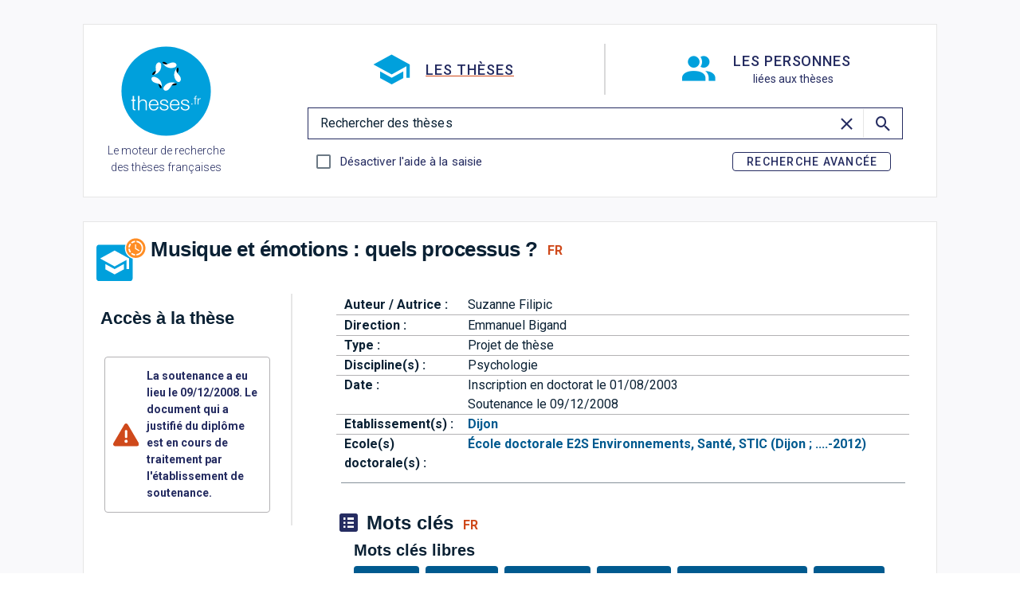

--- FILE ---
content_type: text/javascript; charset=utf-8
request_url: https://theses.fr/_nuxt/DYMgeGGK.js
body_size: 1579
content:
import{U as E,aW as O,aX as Y,af as G,ai as U,ah as J,bC as K,bD as $,Z as W,aj as X,a$ as Z,bE as q,al as z,aY as Q,aK as ee,r as b,am as p,ay as te,bF as ae,bG as ne,bH as se,J as oe,H as L,s as re,bI as ie,h as le,a1 as ue,I as B,b as l,b1 as ce,bJ as me,aG as ve,m as I,b7 as fe,bp as de,v as be,bu as ke,o as h,c as ye,w as g,V as Ve,k as we,f as ge,d as M,F as Pe,e as Te}from"./z4hTmlMF.js";function he(e){const r=p(e());let a=-1;function t(){clearInterval(a)}function u(){t(),be(()=>r.value=e())}function i(c){const m=c?getComputedStyle(c):{transitionDuration:.2},v=parseFloat(m.transitionDuration)*1e3||200;if(t(),r.value<=0)return;const f=performance.now();a=window.setInterval(()=>{const s=performance.now()-f+v;r.value=Math.max(e()-s,0),r.value<=0&&t()},v)}return de(t),{clear:t,time:r,start:i,reset:u}}const pe=E({multiLine:Boolean,text:String,timer:[Boolean,String],timeout:{type:[Number,String],default:5e3},vertical:Boolean,...O({location:"bottom"}),...Y(),...G(),...U(),...J(),...K($({transition:"v-snackbar-transition"}),["persistent","noClickAnimation","scrim","scrollStrategy"])},"VSnackbar"),Se=W()({name:"VSnackbar",props:pe(),emits:{"update:modelValue":e=>!0},setup(e,r){let{slots:a}=r;const t=X(e,"modelValue"),{positionClasses:u}=Z(e),{scopeId:i}=q(),{themeClasses:c}=z(e),{colorClasses:m,colorStyles:v,variantClasses:f}=Q(e),{roundedClasses:s}=ee(e),o=he(()=>Number(e.timeout)),k=b(),P=b(),y=p(!1),S=p(0),_=b(),R=te(ae,void 0);ne(()=>!!R,()=>{const n=se();oe(()=>{_.value=n.mainStyles.value})}),L(t,V),L(()=>e.timeout,V),re(()=>{t.value&&V()});let T=-1;function V(){o.reset(),window.clearTimeout(T);const n=Number(e.timeout);if(!t.value||n===-1)return;const d=ie(P.value);o.start(d),T=window.setTimeout(()=>{t.value=!1},n)}function A(){o.reset(),window.clearTimeout(T)}function D(){y.value=!0,A()}function x(){y.value=!1,V()}function F(n){S.value=n.touches[0].clientY}function H(n){Math.abs(S.value-n.changedTouches[0].clientY)>50&&(t.value=!1)}function N(){y.value&&x()}const j=le(()=>e.location.split(" ").reduce((n,d)=>(n[`v-snackbar--${d}`]=!0,n),{}));return ue(()=>{const n=B.filterProps(e),d=!!(a.default||a.text||e.text);return l(B,I({ref:k,class:["v-snackbar",{"v-snackbar--active":t.value,"v-snackbar--multi-line":e.multiLine&&!e.vertical,"v-snackbar--timer":!!e.timer,"v-snackbar--vertical":e.vertical},j.value,u.value,e.class],style:[_.value,e.style]},n,{modelValue:t.value,"onUpdate:modelValue":w=>t.value=w,contentProps:I({class:["v-snackbar__wrapper",c.value,m.value,s.value,f.value],style:[v.value],onPointerenter:D,onPointerleave:x},n.contentProps),persistent:!0,noClickAnimation:!0,scrim:!1,scrollStrategy:"none",_disableGlobalStack:!0,onTouchstartPassive:F,onTouchend:H,onAfterLeave:N},i),{default:()=>{var w,C;return[ce(!1,"v-snackbar"),e.timer&&!y.value&&l("div",{key:"timer",class:"v-snackbar__timer"},[l(me,{ref:P,color:typeof e.timer=="string"?e.timer:"info",max:e.timeout,"model-value":o.time.value},null)]),d&&l("div",{key:"content",class:"v-snackbar__content",role:"status","aria-live":"polite"},[((w=a.text)==null?void 0:w.call(a))??e.text,(C=a.default)==null?void 0:C.call(a)]),a.actions&&l(ve,{defaults:{VBtn:{variant:"text",ripple:!1,slim:!0}}},{default:()=>[l("div",{class:"v-snackbar__actions"},[a.actions({isActive:t})])]})]},activator:a.activator})}),fe({},k)}}),_e=["innerHTML"],Ce={__name:"MessageBox",setup(e,{expose:r}){const a=b(""),t=b(!1);let u;const i=ke({type:"info",isSticky:!1,timeout:1e4,multiline:!1});function c(f,s){t.value=!0,a.value=f,s&&Object.assign(i,s);const o=new Promise((k,P)=>{u=k});return i.isSticky||setTimeout(()=>{m()},i.timeout),o}function m(){t.value=!1,u(!0)}function v(){switch(i.type){case"success":return"success";case"info":return"info";case"error":return"error";case"warning":return"warning";default:return"info"}}return r({open:c}),(f,s)=>(h(),ye(Se,{outlined:"",color:v(),modelValue:t.value,"onUpdate:modelValue":s[0]||(s[0]=o=>t.value=o),timeout:-1,"multi-line":i.multiline,location:"top"},{actions:g(()=>[l(Ve,{text:"",onClick:m},{default:g(()=>[l(we,{color:"primary"},{default:g(()=>s[1]||(s[1]=[ge("mdi-close")])),_:1})]),_:1})]),default:g(()=>[(h(!0),M(Pe,null,Te(a.value.split(`
`),o=>(h(),M("span",{class:"errorLine",key:o,innerHTML:o},null,8,_e))),128))]),_:1},8,["color","modelValue","multi-line"]))}};export{Ce as default};
